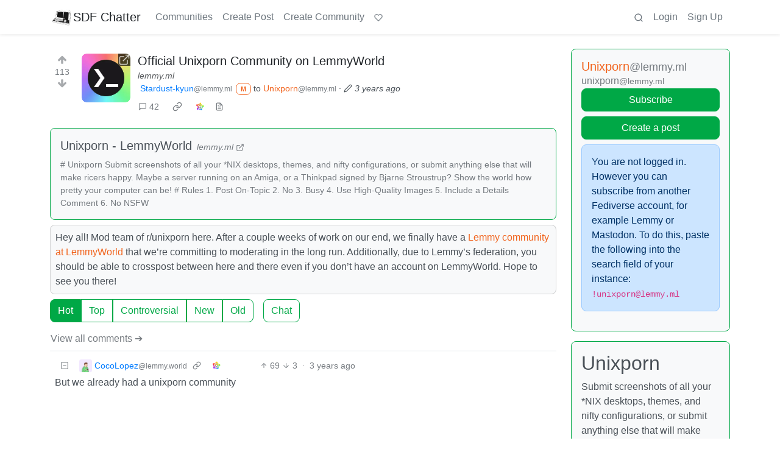

--- FILE ---
content_type: text/html; charset=utf-8
request_url: https://lemmy.sdf.org/comment/916759
body_size: 14568
content:

    <!DOCTYPE html>
    <html lang="en">
    <head>
    <script nonce="eebc361cbf0a79472dec359d684249f9">
    window.isoData = {"path":"\u002Fcomment\u002F916759","site_res":{"site_view":{"site":{"id":1,"name":"SDF Chatter","published":"2023-06-06T20:45:31.452816Z","updated":"2025-04-04T02:27:59.101746Z","icon":"https:\u002F\u002Flemmy.sdf.org\u002Fpictrs\u002Fimage\u002F28cea32f-f1f8-4225-97a4-58542dd4ffd5.png","banner":"https:\u002F\u002Flemmy.sdf.org\u002Fpictrs\u002Fimage\u002Fd8da609c-8179-4e74-ab1d-df221f636e5d.png","description":"A Lemmy instance hosted by the SDF.ORG","actor_id":"https:\u002F\u002Flemmy.sdf.org\u002F","last_refreshed_at":"2023-06-06T20:46:34.527050Z","inbox_url":"https:\u002F\u002Flemmy.sdf.org\u002Finbox","public_key":"-----BEGIN PUBLIC KEY-----\nMIIBIjANBgkqhkiG9w0BAQEFAAOCAQ8AMIIBCgKCAQEAt7WmDIPLA\u002FuhnyrACpPe\na6zqCeR5cqVOo9+xwj1ja2NtUsbPag9fYkYblNP+FEbx0nsna2L1bpDHdfb7Eqar\nJ9zwuO5V433Tugqb7EhyNDIjSJ7Ck9xG1KFeqRmb6h\u002F2x9LKxJkw+x+fktWXlzUB\nQYwzfZ2okjbHexc9BBCr6nmMSTuXcRzFWcyFK9AFLcQkkz7y1GheBXarAtID1kF1\nqXxDK7UcQUiLe6n2NzPfUMLuAWNHxkQ0JbckSsctmPH6OolFP2\u002F2WHKhkqDdd23G\nBMYTUjfg+HdNUly07bHcrFiFDMOMnEjJlp7vIbG5AUBI4YOe7QSTXHPIn224ntWx\nUQIDAQAB\n-----END PUBLIC KEY-----\n","instance_id":1},"local_site":{"id":1,"site_id":1,"site_setup":true,"enable_downvotes":true,"enable_nsfw":true,"community_creation_admin_only":false,"require_email_verification":false,"application_question":"Hello, welcome to friendly SDF's Lemmy instance.  Please tell us exactly what you expect by joining us.  Those with SDF.ORG email addresses will get priority validation.","private_instance":false,"default_theme":"browser","default_post_listing_type":"Local","hide_modlog_mod_names":true,"application_email_admins":true,"actor_name_max_length":30,"federation_enabled":true,"captcha_enabled":false,"captcha_difficulty":"medium","published":"2023-06-06T20:45:31.571926Z","updated":"2025-04-04T02:27:59.103964Z","registration_mode":"RequireApplication","reports_email_admins":true,"federation_signed_fetch":false,"default_post_listing_mode":"List","default_sort_type":"Active"},"local_site_rate_limit":{"local_site_id":1,"message":9999,"message_per_second":60,"post":9999,"post_per_second":600,"register":999,"register_per_second":3600,"image":9999,"image_per_second":3600,"comment":9999,"comment_per_second":600,"search":9999,"search_per_second":600,"published":"2023-06-06T20:45:31.577982Z","import_user_settings":1,"import_user_settings_per_second":86400},"counts":{"site_id":1,"users":5020,"posts":20691,"comments":186744,"communities":316,"users_active_day":111,"users_active_week":187,"users_active_month":263,"users_active_half_year":657}},"admins":[{"person":{"id":185,"name":"SDF","avatar":"https:\u002F\u002Flemmy.sdf.org\u002Fpictrs\u002Fimage\u002F91c14f2c-2752-46c6-8275-045a59887090.png","banned":false,"published":"2023-06-06T20:46:00.241058Z","actor_id":"https:\u002F\u002Flemmy.sdf.org\u002Fu\u002FSDF","local":true,"banner":"https:\u002F\u002Flemmy.sdf.org\u002Fpictrs\u002Fimage\u002F0e7180aa-c619-4307-9715-b76c945bd0f7.png","deleted":false,"bot_account":false,"instance_id":1},"counts":{"person_id":185,"post_count":24,"comment_count":48},"is_admin":true}],"version":"0.19.11","all_languages":[{"id":0,"code":"und","name":"Undetermined"},{"id":1,"code":"aa","name":"Afaraf"},{"id":2,"code":"ab","name":"аҧсуа бызшәа"},{"id":3,"code":"ae","name":"avesta"},{"id":4,"code":"af","name":"Afrikaans"},{"id":5,"code":"ak","name":"Akan"},{"id":6,"code":"am","name":"አማርኛ"},{"id":7,"code":"an","name":"aragonés"},{"id":8,"code":"ar","name":"اَلْعَرَبِيَّةُ"},{"id":9,"code":"as","name":"অসমীয়া"},{"id":10,"code":"av","name":"авар мацӀ"},{"id":11,"code":"ay","name":"aymar aru"},{"id":12,"code":"az","name":"azərbaycan dili"},{"id":13,"code":"ba","name":"башҡорт теле"},{"id":14,"code":"be","name":"беларуская мова"},{"id":15,"code":"bg","name":"български език"},{"id":16,"code":"bi","name":"Bislama"},{"id":17,"code":"bm","name":"bamanankan"},{"id":18,"code":"bn","name":"বাংলা"},{"id":19,"code":"bo","name":"བོད་ཡིག"},{"id":20,"code":"br","name":"brezhoneg"},{"id":21,"code":"bs","name":"bosanski jezik"},{"id":22,"code":"ca","name":"Català"},{"id":23,"code":"ce","name":"нохчийн мотт"},{"id":24,"code":"ch","name":"Chamoru"},{"id":25,"code":"co","name":"corsu"},{"id":26,"code":"cr","name":"ᓀᐦᐃᔭᐍᐏᐣ"},{"id":27,"code":"cs","name":"čeština"},{"id":28,"code":"cu","name":"ѩзыкъ словѣньскъ"},{"id":29,"code":"cv","name":"чӑваш чӗлхи"},{"id":30,"code":"cy","name":"Cymraeg"},{"id":31,"code":"da","name":"dansk"},{"id":32,"code":"de","name":"Deutsch"},{"id":33,"code":"dv","name":"ދިވެހި"},{"id":34,"code":"dz","name":"རྫོང་ཁ"},{"id":35,"code":"ee","name":"Eʋegbe"},{"id":36,"code":"el","name":"Ελληνικά"},{"id":37,"code":"en","name":"English"},{"id":38,"code":"eo","name":"Esperanto"},{"id":39,"code":"es","name":"Español"},{"id":40,"code":"et","name":"eesti"},{"id":41,"code":"eu","name":"euskara"},{"id":42,"code":"fa","name":"فارسی"},{"id":43,"code":"ff","name":"Fulfulde"},{"id":44,"code":"fi","name":"suomi"},{"id":45,"code":"fj","name":"vosa Vakaviti"},{"id":46,"code":"fo","name":"føroyskt"},{"id":47,"code":"fr","name":"Français"},{"id":48,"code":"fy","name":"Frysk"},{"id":49,"code":"ga","name":"Gaeilge"},{"id":50,"code":"gd","name":"Gàidhlig"},{"id":51,"code":"gl","name":"galego"},{"id":52,"code":"gn","name":"Avañe'ẽ"},{"id":53,"code":"gu","name":"ગુજરાતી"},{"id":54,"code":"gv","name":"Gaelg"},{"id":55,"code":"ha","name":"هَوُسَ"},{"id":56,"code":"he","name":"עברית"},{"id":57,"code":"hi","name":"हिन्दी"},{"id":58,"code":"ho","name":"Hiri Motu"},{"id":59,"code":"hr","name":"Hrvatski"},{"id":60,"code":"ht","name":"Kreyòl ayisyen"},{"id":61,"code":"hu","name":"magyar"},{"id":62,"code":"hy","name":"Հայերեն"},{"id":63,"code":"hz","name":"Otjiherero"},{"id":64,"code":"ia","name":"Interlingua"},{"id":65,"code":"id","name":"Bahasa Indonesia"},{"id":66,"code":"ie","name":"Interlingue"},{"id":67,"code":"ig","name":"Asụsụ Igbo"},{"id":68,"code":"ii","name":"ꆈꌠ꒿ Nuosuhxop"},{"id":69,"code":"ik","name":"Iñupiaq"},{"id":70,"code":"io","name":"Ido"},{"id":71,"code":"is","name":"Íslenska"},{"id":72,"code":"it","name":"Italiano"},{"id":73,"code":"iu","name":"ᐃᓄᒃᑎᑐᑦ"},{"id":74,"code":"ja","name":"日本語"},{"id":75,"code":"jv","name":"basa Jawa"},{"id":76,"code":"ka","name":"ქართული"},{"id":77,"code":"kg","name":"Kikongo"},{"id":78,"code":"ki","name":"Gĩkũyũ"},{"id":79,"code":"kj","name":"Kuanyama"},{"id":80,"code":"kk","name":"қазақ тілі"},{"id":81,"code":"kl","name":"kalaallisut"},{"id":82,"code":"km","name":"ខេមរភាសា"},{"id":83,"code":"kn","name":"ಕನ್ನಡ"},{"id":84,"code":"ko","name":"한국어"},{"id":85,"code":"kr","name":"Kanuri"},{"id":86,"code":"ks","name":"कश्मीरी"},{"id":87,"code":"ku","name":"Kurdî"},{"id":88,"code":"kv","name":"коми кыв"},{"id":89,"code":"kw","name":"Kernewek"},{"id":90,"code":"ky","name":"Кыргызча"},{"id":91,"code":"la","name":"latine"},{"id":92,"code":"lb","name":"Lëtzebuergesch"},{"id":93,"code":"lg","name":"Luganda"},{"id":94,"code":"li","name":"Limburgs"},{"id":95,"code":"ln","name":"Lingála"},{"id":96,"code":"lo","name":"ພາສາລາວ"},{"id":97,"code":"lt","name":"lietuvių kalba"},{"id":98,"code":"lu","name":"Kiluba"},{"id":99,"code":"lv","name":"latviešu valoda"},{"id":100,"code":"mg","name":"fiteny malagasy"},{"id":101,"code":"mh","name":"Kajin M̧ajeļ"},{"id":102,"code":"mi","name":"te reo Māori"},{"id":103,"code":"mk","name":"македонски јазик"},{"id":104,"code":"ml","name":"മലയാളം"},{"id":105,"code":"mn","name":"Монгол хэл"},{"id":106,"code":"mr","name":"मराठी"},{"id":107,"code":"ms","name":"Bahasa Melayu"},{"id":108,"code":"mt","name":"Malti"},{"id":109,"code":"my","name":"ဗမာစာ"},{"id":110,"code":"na","name":"Dorerin Naoero"},{"id":111,"code":"nb","name":"Norsk bokmål"},{"id":112,"code":"nd","name":"isiNdebele"},{"id":113,"code":"ne","name":"नेपाली"},{"id":114,"code":"ng","name":"Owambo"},{"id":115,"code":"nl","name":"Nederlands"},{"id":116,"code":"nn","name":"Norsk nynorsk"},{"id":117,"code":"no","name":"Norsk"},{"id":118,"code":"nr","name":"isiNdebele"},{"id":119,"code":"nv","name":"Diné bizaad"},{"id":120,"code":"ny","name":"chiCheŵa"},{"id":121,"code":"oc","name":"occitan"},{"id":122,"code":"oj","name":"ᐊᓂᔑᓈᐯᒧᐎᓐ"},{"id":123,"code":"om","name":"Afaan Oromoo"},{"id":124,"code":"or","name":"ଓଡ଼ିଆ"},{"id":125,"code":"os","name":"ирон æвзаг"},{"id":126,"code":"pa","name":"ਪੰਜਾਬੀ"},{"id":127,"code":"pi","name":"पाऴि"},{"id":128,"code":"pl","name":"Polski"},{"id":129,"code":"ps","name":"پښتو"},{"id":130,"code":"pt","name":"Português"},{"id":131,"code":"qu","name":"Runa Simi"},{"id":132,"code":"rm","name":"rumantsch grischun"},{"id":133,"code":"rn","name":"Ikirundi"},{"id":134,"code":"ro","name":"Română"},{"id":135,"code":"ru","name":"Русский"},{"id":136,"code":"rw","name":"Ikinyarwanda"},{"id":137,"code":"sa","name":"संस्कृतम्"},{"id":138,"code":"sc","name":"sardu"},{"id":139,"code":"sd","name":"सिन्धी"},{"id":140,"code":"se","name":"Davvisámegiella"},{"id":141,"code":"sg","name":"yângâ tî sängö"},{"id":142,"code":"si","name":"සිංහල"},{"id":143,"code":"sk","name":"slovenčina"},{"id":144,"code":"sl","name":"slovenščina"},{"id":145,"code":"sm","name":"gagana fa'a Samoa"},{"id":146,"code":"sn","name":"chiShona"},{"id":147,"code":"so","name":"Soomaaliga"},{"id":148,"code":"sq","name":"Shqip"},{"id":149,"code":"sr","name":"српски језик"},{"id":150,"code":"ss","name":"SiSwati"},{"id":151,"code":"st","name":"Sesotho"},{"id":152,"code":"su","name":"Basa Sunda"},{"id":153,"code":"sv","name":"Svenska"},{"id":154,"code":"sw","name":"Kiswahili"},{"id":155,"code":"ta","name":"தமிழ்"},{"id":156,"code":"te","name":"తెలుగు"},{"id":157,"code":"tg","name":"тоҷикӣ"},{"id":158,"code":"th","name":"ไทย"},{"id":159,"code":"ti","name":"ትግርኛ"},{"id":160,"code":"tk","name":"Türkmençe"},{"id":161,"code":"tl","name":"Wikang Tagalog"},{"id":162,"code":"tn","name":"Setswana"},{"id":163,"code":"to","name":"faka Tonga"},{"id":164,"code":"tr","name":"Türkçe"},{"id":165,"code":"ts","name":"Xitsonga"},{"id":166,"code":"tt","name":"татар теле"},{"id":167,"code":"tw","name":"Twi"},{"id":168,"code":"ty","name":"Reo Tahiti"},{"id":169,"code":"ug","name":"ئۇيغۇرچە‎"},{"id":170,"code":"uk","name":"Українська"},{"id":171,"code":"ur","name":"اردو"},{"id":172,"code":"uz","name":"Ўзбек"},{"id":173,"code":"ve","name":"Tshivenḓa"},{"id":174,"code":"vi","name":"Tiếng Việt"},{"id":175,"code":"vo","name":"Volapük"},{"id":176,"code":"wa","name":"walon"},{"id":177,"code":"wo","name":"Wollof"},{"id":178,"code":"xh","name":"isiXhosa"},{"id":179,"code":"yi","name":"ייִדיש"},{"id":180,"code":"yo","name":"Yorùbá"},{"id":181,"code":"za","name":"Saɯ cueŋƅ"},{"id":182,"code":"zh","name":"中文"},{"id":183,"code":"zu","name":"isiZulu"}],"discussion_languages":[0,1,2,3,4,5,6,7,8,9,10,11,12,13,14,15,16,17,18,19,20,21,22,23,24,25,26,27,28,29,30,31,32,33,34,35,36,37,38,39,40,41,42,43,44,45,46,47,48,49,50,51,52,53,54,55,56,57,58,59,60,61,62,63,64,65,66,67,68,69,70,71,72,73,74,75,76,77,78,79,80,81,82,83,84,85,86,87,88,89,90,91,92,93,94,95,96,97,98,99,100,101,102,103,104,105,106,107,108,109,110,111,112,113,114,115,116,117,118,119,120,121,122,123,124,125,126,127,128,129,130,131,132,133,134,135,136,137,138,139,140,141,142,143,144,145,146,147,148,149,150,151,152,153,154,155,156,157,158,159,160,161,162,163,164,165,166,167,168,169,170,171,172,173,174,175,176,177,178,179,180,181,182,183],"taglines":[{"id":12,"local_site_id":1,"content":"Support for this instance is greatly appreciated at https:\u002F\u002Fsdf.org\u002Fsupport ","published":"2023-07-30T00:25:31.683301Z"}],"custom_emojis":[],"blocked_urls":[]},"routeData":{"postRes":{"data":{"post_view":{"post":{"id":754789,"name":"Official Unixporn Community on LemmyWorld","url":"https:\u002F\u002Flemmy.ml\u002Fc\u002Funixporn@lemmy.world","body":"Hey all! Mod team of r\u002Funixporn here. After a couple weeks of work on our end, we finally have a [Lemmy community at LemmyWorld](https:\u002F\u002Flemmy.world\u002Fc\u002Funixporn) that we're committing to moderating in the long run. Additionally, due to Lemmy's federation, you should be able to crosspost between here and there even if you don't have an account on LemmyWorld. Hope to see you there!","creator_id":294167,"community_id":81,"removed":false,"locked":false,"published":"2023-07-11T22:07:20.529826Z","updated":"2023-07-11T22:08:51.902624Z","deleted":false,"nsfw":false,"embed_title":"Unixporn - LemmyWorld","embed_description":"# Unixporn Submit screenshots of all your *NIX desktops, themes, and nifty\nconfigurations, or submit anything else that will make ricers happy. Maybe a\nserver running on an Amiga, or a Thinkpad signed by Bjarne Stroustrup? Show the\nworld how pretty your computer can be! # Rules 1. Post On-Topic 2. No 3. Busy 4.\nUse High-Quality Images 5. Include a Details Comment 6. No NSFW","thumbnail_url":"https:\u002F\u002Flemmy.sdf.org\u002Fpictrs\u002Fimage\u002Fc34e518d-fb38-4fda-a5db-bfdf75fa4d56.png","ap_id":"https:\u002F\u002Flemmy.ml\u002Fpost\u002F1952461","local":false,"language_id":0,"featured_community":false,"featured_local":false},"creator":{"id":294167,"name":"StardustKyun","display_name":"Stardust-kyun","avatar":"https:\u002F\u002Flemmy.ml\u002Fpictrs\u002Fimage\u002F79790ca7-4256-4b39-ac53-545b52a981db.png","banned":false,"published":"2023-06-05T06:29:11.335143Z","actor_id":"https:\u002F\u002Flemmy.ml\u002Fu\u002FStardustKyun","local":false,"deleted":false,"bot_account":false,"instance_id":2},"community":{"id":81,"name":"unixporn","title":"Unixporn","description":"# Unixporn\nSubmit screenshots of all your *NIX desktops, themes, and nifty configurations, or submit anything else that will make themers happy. Maybe a server running on an Amiga, or a Thinkpad signed by Bjarne Stroustrup? Show the world how pretty your computer can be!\n\n# Rules\n1. Post On-Topic\n2. No Defaults\n3. Busy Screenshots\n4. Use High-Quality Images\n5. Include a Details Comment\n6. No NSFW\n7. No Racism or use of racist terms","removed":false,"published":"2019-05-03T17:46:46.755632Z","updated":"2023-12-03T22:01:16.328984Z","deleted":false,"nsfw":false,"actor_id":"https:\u002F\u002Flemmy.ml\u002Fc\u002Funixporn","local":false,"hidden":false,"posting_restricted_to_mods":false,"instance_id":2,"visibility":"Public"},"creator_banned_from_community":false,"banned_from_community":false,"creator_is_moderator":true,"creator_is_admin":false,"counts":{"post_id":754789,"comments":42,"score":113,"upvotes":174,"downvotes":61,"published":"2023-07-11T22:07:20.529826Z","newest_comment_time":"2023-08-15T20:48:22.309963Z"},"subscribed":"NotSubscribed","saved":false,"read":false,"hidden":false,"creator_blocked":false,"unread_comments":42},"community_view":{"community":{"id":81,"name":"unixporn","title":"Unixporn","description":"# Unixporn\nSubmit screenshots of all your *NIX desktops, themes, and nifty configurations, or submit anything else that will make themers happy. Maybe a server running on an Amiga, or a Thinkpad signed by Bjarne Stroustrup? Show the world how pretty your computer can be!\n\n# Rules\n1. Post On-Topic\n2. No Defaults\n3. Busy Screenshots\n4. Use High-Quality Images\n5. Include a Details Comment\n6. No NSFW\n7. No Racism or use of racist terms","removed":false,"published":"2019-05-03T17:46:46.755632Z","updated":"2023-12-03T22:01:16.328984Z","deleted":false,"nsfw":false,"actor_id":"https:\u002F\u002Flemmy.ml\u002Fc\u002Funixporn","local":false,"hidden":false,"posting_restricted_to_mods":false,"instance_id":2,"visibility":"Public"},"subscribed":"NotSubscribed","blocked":false,"counts":{"community_id":81,"subscribers":18569,"posts":800,"comments":6385,"published":"2019-05-03T17:46:46.755632Z","users_active_day":10,"users_active_week":71,"users_active_month":282,"users_active_half_year":1025,"subscribers_local":254},"banned_from_community":false},"moderators":[{"community":{"id":81,"name":"unixporn","title":"Unixporn","description":"# Unixporn\nSubmit screenshots of all your *NIX desktops, themes, and nifty configurations, or submit anything else that will make themers happy. Maybe a server running on an Amiga, or a Thinkpad signed by Bjarne Stroustrup? Show the world how pretty your computer can be!\n\n# Rules\n1. Post On-Topic\n2. No Defaults\n3. Busy Screenshots\n4. Use High-Quality Images\n5. Include a Details Comment\n6. No NSFW\n7. No Racism or use of racist terms","removed":false,"published":"2019-05-03T17:46:46.755632Z","updated":"2023-12-03T22:01:16.328984Z","deleted":false,"nsfw":false,"actor_id":"https:\u002F\u002Flemmy.ml\u002Fc\u002Funixporn","local":false,"hidden":false,"posting_restricted_to_mods":false,"instance_id":2,"visibility":"Public"},"moderator":{"id":208,"name":"dessalines","display_name":"Dessalines","avatar":"https:\u002F\u002Flemmy.ml\u002Fpictrs\u002Fimage\u002Ffac94410-decc-4d55-be6d-648a3bd67aa9.webp","banned":false,"published":"2019-04-17T23:34:40.912940Z","updated":"2022-09-15T13:41:47.087316Z","actor_id":"https:\u002F\u002Flemmy.ml\u002Fu\u002Fdessalines","local":false,"banner":"https:\u002F\u002Flemmy.ml\u002Fpictrs\u002Fimage\u002Fd69b9c2a-c1db-4483-ba34-349561a290b5.jpeg","deleted":false,"matrix_user_id":"@happydooby:matrix.org","bot_account":false,"instance_id":2}},{"community":{"id":81,"name":"unixporn","title":"Unixporn","description":"# Unixporn\nSubmit screenshots of all your *NIX desktops, themes, and nifty configurations, or submit anything else that will make themers happy. Maybe a server running on an Amiga, or a Thinkpad signed by Bjarne Stroustrup? Show the world how pretty your computer can be!\n\n# Rules\n1. Post On-Topic\n2. No Defaults\n3. Busy Screenshots\n4. Use High-Quality Images\n5. Include a Details Comment\n6. No NSFW\n7. No Racism or use of racist terms","removed":false,"published":"2019-05-03T17:46:46.755632Z","updated":"2023-12-03T22:01:16.328984Z","deleted":false,"nsfw":false,"actor_id":"https:\u002F\u002Flemmy.ml\u002Fc\u002Funixporn","local":false,"hidden":false,"posting_restricted_to_mods":false,"instance_id":2,"visibility":"Public"},"moderator":{"id":294167,"name":"StardustKyun","display_name":"Stardust-kyun","avatar":"https:\u002F\u002Flemmy.ml\u002Fpictrs\u002Fimage\u002F79790ca7-4256-4b39-ac53-545b52a981db.png","banned":false,"published":"2023-06-05T06:29:11.335143Z","actor_id":"https:\u002F\u002Flemmy.ml\u002Fu\u002FStardustKyun","local":false,"deleted":false,"bot_account":false,"instance_id":2}},{"community":{"id":81,"name":"unixporn","title":"Unixporn","description":"# Unixporn\nSubmit screenshots of all your *NIX desktops, themes, and nifty configurations, or submit anything else that will make themers happy. Maybe a server running on an Amiga, or a Thinkpad signed by Bjarne Stroustrup? Show the world how pretty your computer can be!\n\n# Rules\n1. Post On-Topic\n2. No Defaults\n3. Busy Screenshots\n4. Use High-Quality Images\n5. Include a Details Comment\n6. No NSFW\n7. No Racism or use of racist terms","removed":false,"published":"2019-05-03T17:46:46.755632Z","updated":"2023-12-03T22:01:16.328984Z","deleted":false,"nsfw":false,"actor_id":"https:\u002F\u002Flemmy.ml\u002Fc\u002Funixporn","local":false,"hidden":false,"posting_restricted_to_mods":false,"instance_id":2,"visibility":"Public"},"moderator":{"id":1931083,"name":"jackmarxist","display_name":"jackmarxist [any]","avatar":"https:\u002F\u002Fhexbear.net\u002Fpictrs\u002Fimage\u002F74ce468a-1c23-4b11-8eb3-df6f37cb3ada.jpeg","banned":false,"published":"2022-01-27T19:14:09.978942Z","updated":"2023-06-08T14:51:47.099243Z","actor_id":"https:\u002F\u002Fhexbear.net\u002Fu\u002Fjackmarxist","bio":"Maybe I am a Tankie, but that's what makes me Free","local":false,"banner":"https:\u002F\u002Fhexbear.net\u002Fpictrs\u002Fimage\u002Fbfcdf4f1-d1ee-4bc4-872f-ce5adc668eb6.png","deleted":true,"matrix_user_id":"@jackbruhhh:matrix.org","bot_account":false,"instance_id":3339}}],"cross_posts":[]},"state":"success"},"commentsRes":{"data":{"comments":[{"comment":{"id":916759,"creator_id":1606,"post_id":754789,"content":"But we already had a unixporn community ","removed":false,"published":"2023-07-11T22:25:07.951459Z","deleted":false,"ap_id":"https:\u002F\u002Flemmy.world\u002Fcomment\u002F1143515","local":false,"path":"0.916759","distinguished":false,"language_id":0},"creator":{"id":1606,"name":"cocolopez","display_name":"CocoLopez","avatar":"https:\u002F\u002Flemmy.world\u002Fpictrs\u002Fimage\u002F2df6d7e1-88b2-4123-99bf-405c61306912.png","banned":false,"published":"2023-06-05T18:33:36.185027Z","actor_id":"https:\u002F\u002Flemmy.world\u002Fu\u002Fcocolopez","local":false,"deleted":false,"bot_account":false,"instance_id":18},"post":{"id":754789,"name":"Official Unixporn Community on LemmyWorld","url":"https:\u002F\u002Flemmy.ml\u002Fc\u002Funixporn@lemmy.world","body":"Hey all! Mod team of r\u002Funixporn here. After a couple weeks of work on our end, we finally have a [Lemmy community at LemmyWorld](https:\u002F\u002Flemmy.world\u002Fc\u002Funixporn) that we're committing to moderating in the long run. Additionally, due to Lemmy's federation, you should be able to crosspost between here and there even if you don't have an account on LemmyWorld. Hope to see you there!","creator_id":294167,"community_id":81,"removed":false,"locked":false,"published":"2023-07-11T22:07:20.529826Z","updated":"2023-07-11T22:08:51.902624Z","deleted":false,"nsfw":false,"embed_title":"Unixporn - LemmyWorld","embed_description":"# Unixporn Submit screenshots of all your *NIX desktops, themes, and nifty\nconfigurations, or submit anything else that will make ricers happy. Maybe a\nserver running on an Amiga, or a Thinkpad signed by Bjarne Stroustrup? Show the\nworld how pretty your computer can be! # Rules 1. Post On-Topic 2. No 3. Busy 4.\nUse High-Quality Images 5. Include a Details Comment 6. No NSFW","thumbnail_url":"https:\u002F\u002Flemmy.sdf.org\u002Fpictrs\u002Fimage\u002Fc34e518d-fb38-4fda-a5db-bfdf75fa4d56.png","ap_id":"https:\u002F\u002Flemmy.ml\u002Fpost\u002F1952461","local":false,"language_id":0,"featured_community":false,"featured_local":false},"community":{"id":81,"name":"unixporn","title":"Unixporn","description":"# Unixporn\nSubmit screenshots of all your *NIX desktops, themes, and nifty configurations, or submit anything else that will make themers happy. Maybe a server running on an Amiga, or a Thinkpad signed by Bjarne Stroustrup? Show the world how pretty your computer can be!\n\n# Rules\n1. Post On-Topic\n2. No Defaults\n3. Busy Screenshots\n4. Use High-Quality Images\n5. Include a Details Comment\n6. No NSFW\n7. No Racism or use of racist terms","removed":false,"published":"2019-05-03T17:46:46.755632Z","updated":"2023-12-03T22:01:16.328984Z","deleted":false,"nsfw":false,"actor_id":"https:\u002F\u002Flemmy.ml\u002Fc\u002Funixporn","local":false,"hidden":false,"posting_restricted_to_mods":false,"instance_id":2,"visibility":"Public"},"counts":{"comment_id":916759,"score":66,"upvotes":69,"downvotes":3,"published":"2023-07-11T22:25:07.951459Z","child_count":0},"creator_banned_from_community":false,"banned_from_community":false,"creator_is_moderator":false,"creator_is_admin":false,"subscribed":"NotSubscribed","saved":false,"creator_blocked":false}]},"state":"success"}},"errorPageData":undefined,"showAdultConsentModal":false};

    if (!document.documentElement.hasAttribute("data-bs-theme")) {
      const light = window.matchMedia("(prefers-color-scheme: light)").matches;
      document.documentElement.setAttribute("data-bs-theme", light ? "light" : "dark");
    }
    </script>
    
  
    <!-- A remote debugging utility for mobile -->
    
  
    <!-- Custom injected script -->
    
  
    <title data-inferno-helmet="true">Official Unixporn Community on LemmyWorld - SDF Chatter</title>
    <meta data-inferno-helmet="true" property="title" content="Official Unixporn Community on LemmyWorld - SDF Chatter"><meta data-inferno-helmet="true" property="og:title" content="Official Unixporn Community on LemmyWorld - SDF Chatter"><meta data-inferno-helmet="true" property="twitter:title" content="Official Unixporn Community on LemmyWorld - SDF Chatter"><meta data-inferno-helmet="true" property="og:url" content="http://10.1.1.7/comment/916759"><meta data-inferno-helmet="true" property="twitter:url" content="http://10.1.1.7/comment/916759"><meta data-inferno-helmet="true" property="og:type" content="website"><meta data-inferno-helmet="true" property="twitter:card" content="summary_large_image"><meta data-inferno-helmet="true" name="description" content="Hey all! Mod team of r/unixporn here. After a couple weeks of work on our end,
we finally have a Lemmy community at LemmyWorld [https://lemmy.world/c/unixporn]
that we’re committing to moderating in the long run. Additionally, due to
Lemmy’s federation, you should be able to crosspost between here and there even
if you don’t have an account on LemmyWorld. Hope to see you there!"><meta data-inferno-helmet="true" name="og:description" content="Hey all! Mod team of r/unixporn here. After a couple weeks of work on our end,
we finally have a Lemmy community at LemmyWorld [https://lemmy.world/c/unixporn]
that we’re committing to moderating in the long run. Additionally, due to
Lemmy’s federation, you should be able to crosspost between here and there even
if you don’t have an account on LemmyWorld. Hope to see you there!"><meta data-inferno-helmet="true" name="twitter:description" content="Hey all! Mod team of r/unixporn here. After a couple weeks of work on our end,
we finally have a Lemmy community at LemmyWorld [https://lemmy.world/c/unixporn]
that we’re committing to moderating in the long run. Additionally, due to
Lemmy’s federation, you should be able to crosspost between here and there even
if you don’t have an account on LemmyWorld. Hope to see you there!"><meta data-inferno-helmet="true" property="og:image" content="https://lemmy.sdf.org/pictrs/image/c34e518d-fb38-4fda-a5db-bfdf75fa4d56.png"><meta data-inferno-helmet="true" property="twitter:image" content="https://lemmy.sdf.org/pictrs/image/c34e518d-fb38-4fda-a5db-bfdf75fa4d56.png">
  
    <style>
    #app[data-adult-consent] {
      filter: blur(10px);
      -webkit-filter: blur(10px);
      -moz-filter: blur(10px);
      -o-filter: blur(10px);
      -ms-filter: blur(10px);
      pointer-events: none;
    }
    </style>

    <!-- Required meta tags -->
    <meta name="Description" content="Lemmy">
    <meta charset="utf-8">
    <meta name="viewport" content="width=device-width, initial-scale=1, shrink-to-fit=no">
    <link
       id="favicon"
       rel="shortcut icon"
       type="image/x-icon"
       href=https://lemmy.sdf.org/pictrs/image/28cea32f-f1f8-4225-97a4-58542dd4ffd5.png
     />
  
    <!-- Web app manifest -->
    <link rel="manifest" href="/manifest.webmanifest" />
    <link rel="apple-touch-icon" href=/static/c402d2fe/assets/icons/apple-touch-icon.png />
    <link rel="apple-touch-startup-image" href=/static/c402d2fe/assets/icons/apple-touch-icon.png />
  
    <!-- Styles -->
    <link rel="stylesheet" type="text/css" href="/static/c402d2fe/styles/styles.css" />
  
    <!-- Current theme and more -->
    <link data-inferno-helmet="true" rel="stylesheet" type="text/css" href="/css/themes/litely.css" id="default-light" media="(prefers-color-scheme: light)"><link data-inferno-helmet="true" rel="stylesheet" type="text/css" href="/css/themes/darkly.css" id="default-dark" media="(prefers-color-scheme: no-preference), (prefers-color-scheme: dark)"><link data-inferno-helmet="true" rel="stylesheet" type="text/css" href="/css/code-themes/atom-one-light.css" media="(prefers-color-scheme: light)"><link data-inferno-helmet="true" rel="stylesheet" type="text/css" href="/css/code-themes/atom-one-dark.css" media="(prefers-color-scheme: no-preference), (prefers-color-scheme: dark)"><link data-inferno-helmet="true" rel="canonical" href="https://lemmy.ml/post/1952461">
    
    </head>
  
    <body >
      <noscript>
        <div class="alert alert-danger rounded-0" role="alert">
          <b>Javascript is disabled. Actions will not work.</b>
        </div>
      </noscript>
  
      <div id='root'><div class="lemmy-site" id="app"><button class="btn skip-link bg-light position-absolute start-0 z-3" type="button">Jump to content</button><!--!--><!--!--><div class="shadow-sm"><nav class="navbar navbar-expand-md navbar-light p-0 px-3 container-lg" id="navbar"><a class="d-flex align-items-center navbar-brand me-md-3 active" aria-current="true" style="" id="navTitle" title="A Lemmy instance hosted by the SDF.ORG" href="/"><picture><source srcSet="https://lemmy.sdf.org/pictrs/image/28cea32f-f1f8-4225-97a4-58542dd4ffd5.png?format=webp&amp;thumbnail=96" type="image/webp"><source srcSet="https://lemmy.sdf.org/pictrs/image/28cea32f-f1f8-4225-97a4-58542dd4ffd5.png"><source srcSet="https://lemmy.sdf.org/pictrs/image/28cea32f-f1f8-4225-97a4-58542dd4ffd5.png?format=jpg&amp;thumbnail=96" type="image/jpeg"><img class="overflow-hidden pictrs-image object-fit-cover img-icon me-1" src="https://lemmy.sdf.org/pictrs/image/28cea32f-f1f8-4225-97a4-58542dd4ffd5.png" alt="" title="" loading="lazy"></picture>SDF Chatter</a><button class="navbar-toggler border-0 p-1" type="button" aria-label="menu" data-tippy-content="Expand here" data-bs-toggle="collapse" data-bs-target="#navbarDropdown" aria-controls="navbarDropdown" aria-expanded="false"><svg class="icon"><use xlink:href="/static/c402d2fe/assets/symbols.svg#icon-menu"></use><div class="visually-hidden"><title>menu</title></div></svg></button><div class="collapse navbar-collapse my-2" id="navbarDropdown"><ul class="me-auto navbar-nav" id="navbarLinks"><li class="nav-item"><a class="nav-link" title="Communities" href="/communities">Communities</a></li><li class="nav-item"><a class="nav-link" title="Create Post" href="/create_post">Create Post</a></li><li class="nav-item"><a class="nav-link" title="Create Community" href="/create_community">Create Community</a></li><li class="nav-item"><a class="nav-link d-inline-flex align-items-center d-md-inline-block" title="Support Lemmy" href="https://join-lemmy.org/donate"><svg class="icon small"><use xlink:href="/static/c402d2fe/assets/symbols.svg#icon-heart"></use><div class="visually-hidden"><title>heart</title></div></svg><span class="d-inline ms-1 d-md-none ms-md-0">Support Lemmy</span></a></li></ul><ul class="navbar-nav" id="navbarIcons"><li class="nav-item" id="navSearch"><a class="nav-link d-inline-flex align-items-center d-md-inline-block" title="Search" href="/search"><svg class="icon"><use xlink:href="/static/c402d2fe/assets/symbols.svg#icon-search"></use><div class="visually-hidden"><title>search</title></div></svg><span class="d-inline ms-1 d-md-none ms-md-0">Search</span></a></li><li class="nav-item"><a class="nav-link" title="Login" href="/login">Login</a></li><li class="nav-item"><a class="nav-link" title="Sign Up" href="/signup">Sign Up</a></li></ul></div></nav></div><main class="mt-4 p-0 fl-1"><div tabIndex="-1"><div class="post container-lg"><div class="row"><div class="col-12 col-md-8 col-lg-9 mb-3"><!--!--><div class="post-listing mt-2"><div class="d-block d-sm-none"><article class="row post-container"><div class="col-12"><div class="small mb-1 mb-md-0"><a class="person-listing d-inline-flex align-items-baseline text-info" title="Stardust-kyun" href="/u/StardustKyun@lemmy.ml"><picture><source srcSet="https://lemmy.ml/pictrs/image/79790ca7-4256-4b39-ac53-545b52a981db.png?format=webp&amp;thumbnail=96" type="image/webp"><source srcSet="https://lemmy.ml/pictrs/image/79790ca7-4256-4b39-ac53-545b52a981db.png"><source srcSet="https://lemmy.ml/pictrs/image/79790ca7-4256-4b39-ac53-545b52a981db.png?format=jpg&amp;thumbnail=96" type="image/jpeg"><img class="overflow-hidden pictrs-image object-fit-cover img-icon me-1" src="https://lemmy.ml/pictrs/image/79790ca7-4256-4b39-ac53-545b52a981db.png" alt="" title="" loading="lazy"></picture><span>Stardust-kyun</span><small class="text-muted">@lemmy.ml</small></a><span class="row d-inline-flex gx-1 ms-1"><span class="col"><span class="badge text-primary border border-primary" aria-label="mod" data-tippy-content="mod">M</span></span></span> to <a class="community-link " title="Unixporn" href="/c/unixporn@lemmy.ml"><span class="overflow-wrap-anywhere">Unixporn<small class="text-muted">@lemmy.ml</small></span></a> · <span class="moment-time fst-italic pointer unselectable" data-tippy-content="Created: Tuesday, July 11th, 2023 at 6:07:20 PM GMT-04:00


Modified Tuesday, July 11th, 2023 at 6:08:51 PM GMT-04:00"><svg class="icon icon-inline me-1"><use xlink:href="/static/c402d2fe/assets/symbols.svg#icon-edit-2"></use><div class="visually-hidden"><title>edit-2</title></div></svg>3 years ago</span></div><div class="row"><div class="col-9"><div class="post-title"><h1 class="h5 d-inline text-break"><a class="link-dark" href="https://lemmy.ml/c/unixporn@lemmy.world" title="https://lemmy.ml/c/unixporn@lemmy.world" rel="noopener nofollow">Official Unixporn Community on LemmyWorld</a></h1></div><p class="small m-0"><a class="fst-italic link-dark link-opacity-75 link-opacity-100-hover" href="https://lemmy.ml/c/unixporn@lemmy.world" title="https://lemmy.ml/c/unixporn@lemmy.world" rel="noopener nofollow">lemmy.ml</a></p></div><div class="col-3 mobile-thumbnail-container"><a class="thumbnail rounded overflow-hidden d-inline-block position-relative p-0 border-0" href="https://lemmy.ml/c/unixporn@lemmy.world" rel="noopener nofollow" title="https://lemmy.ml/c/unixporn@lemmy.world" target="_self"><picture><source srcSet="https://lemmy.sdf.org/pictrs/image/c34e518d-fb38-4fda-a5db-bfdf75fa4d56.png?format=webp&amp;thumbnail=256" type="image/webp"><source srcSet="https://lemmy.sdf.org/pictrs/image/c34e518d-fb38-4fda-a5db-bfdf75fa4d56.png"><source srcSet="https://lemmy.sdf.org/pictrs/image/c34e518d-fb38-4fda-a5db-bfdf75fa4d56.png?format=jpg&amp;thumbnail=256" type="image/jpeg"><img class="overflow-hidden pictrs-image img-fluid thumbnail rounded object-fit-cover" src="https://lemmy.sdf.org/pictrs/image/c34e518d-fb38-4fda-a5db-bfdf75fa4d56.png" alt="" title="" loading="lazy"></picture><svg class="icon d-block text-white position-absolute end-0 top-0 mini-overlay text-opacity-75 text-opacity-100-hover"><use xlink:href="/static/c402d2fe/assets/symbols.svg#icon-external-link"></use><div class="visually-hidden"><title>external-link</title></div></svg></a></div></div><div class="d-flex align-items-center justify-content-start flex-wrap text-muted"><a class="btn btn-link btn-sm text-muted ps-0" title="42 Comments" data-tippy-content="42 Comments" href="/post/754789?scrollToComments=true"><svg class="icon me-1 icon-inline"><use xlink:href="/static/c402d2fe/assets/symbols.svg#icon-message-square"></use><div class="visually-hidden"><title>message-square</title></div></svg>42</a><a class="btn btn-link btn-animate text-muted" title="link" href="/post/754789"><svg class="icon icon-inline"><use xlink:href="/static/c402d2fe/assets/symbols.svg#icon-link"></use><div class="visually-hidden"><title>link</title></div></svg></a><a class="btn btn-sm btn-link btn-animate text-muted py-0" title="link" href="https://lemmy.ml/post/1952461"><svg class="icon icon-inline"><use xlink:href="/static/c402d2fe/assets/symbols.svg#icon-fedilink"></use><div class="visually-hidden"><title>fedilink</title></div></svg></a><button class="btn btn-animate btn-sm btn-link py-0 px-1 text-muted" type="button" data-tippy-content="174 Upvotes · 61 Downvotes" disabled aria-label="Upvote"><svg class="icon icon-inline small"><use xlink:href="/static/c402d2fe/assets/symbols.svg#icon-arrow-up1"></use><div class="visually-hidden"><title>arrow-up1</title></div></svg><span class="ms-2">174</span></button><button class="ms-2 btn btn-sm btn-link btn-animate btn py-0 px-1 text-muted" type="button" disabled data-tippy-content="174 Upvotes · 61 Downvotes" aria-label="Downvote"><svg class="icon icon-inline small"><use xlink:href="/static/c402d2fe/assets/symbols.svg#icon-arrow-down1"></use><div class="visually-hidden"><title>arrow-down1</title></div></svg><span class="ms-2">61</span></button><button class="btn btn-sm btn-link btn-animate text-muted py-0" data-tippy-content="view source" aria-label="view source"><svg class="icon icon-inline"><use xlink:href="/static/c402d2fe/assets/symbols.svg#icon-file-text"></use><div class="visually-hidden"><title>file-text</title></div></svg></button></div><!--!--></div></article></div><div class="d-none d-sm-block"><article class="row post-container"><div class="col flex-grow-0"><div class="vote-bar small text-center"><button class="btn-animate btn btn-link p-0 text-muted" type="button" disabled data-tippy-content="174 Upvotes · 61 Downvotes" aria-label="Upvote"><svg class="icon upvote"><use xlink:href="/static/c402d2fe/assets/symbols.svg#icon-arrow-up1"></use><div class="visually-hidden"><title>arrow-up1</title></div></svg></button><div class="unselectable pointer text-muted post-score" data-tippy-content="174 Upvotes · 61 Downvotes">113</div><button class="btn-animate btn btn-link p-0 text-muted" type="button" disabled data-tippy-content="174 Upvotes · 61 Downvotes" aria-label="Downvote"><svg class="icon downvote"><use xlink:href="/static/c402d2fe/assets/symbols.svg#icon-arrow-down1"></use><div class="visually-hidden"><title>arrow-down1</title></div></svg></button></div></div><div class="col flex-grow-1"><div class="row"><div class="col flex-grow-0 px-0"><div class=""><a class="thumbnail rounded overflow-hidden d-inline-block position-relative p-0 border-0" href="https://lemmy.ml/c/unixporn@lemmy.world" rel="noopener nofollow" title="https://lemmy.ml/c/unixporn@lemmy.world" target="_self"><picture><source srcSet="https://lemmy.sdf.org/pictrs/image/c34e518d-fb38-4fda-a5db-bfdf75fa4d56.png?format=webp&amp;thumbnail=256" type="image/webp"><source srcSet="https://lemmy.sdf.org/pictrs/image/c34e518d-fb38-4fda-a5db-bfdf75fa4d56.png"><source srcSet="https://lemmy.sdf.org/pictrs/image/c34e518d-fb38-4fda-a5db-bfdf75fa4d56.png?format=jpg&amp;thumbnail=256" type="image/jpeg"><img class="overflow-hidden pictrs-image img-fluid thumbnail rounded object-fit-cover" src="https://lemmy.sdf.org/pictrs/image/c34e518d-fb38-4fda-a5db-bfdf75fa4d56.png" alt="" title="" loading="lazy"></picture><svg class="icon d-block text-white position-absolute end-0 top-0 mini-overlay text-opacity-75 text-opacity-100-hover"><use xlink:href="/static/c402d2fe/assets/symbols.svg#icon-external-link"></use><div class="visually-hidden"><title>external-link</title></div></svg></a></div></div><div class="col flex-grow-1"><div class="post-title"><h1 class="h5 d-inline text-break"><a class="link-dark" href="https://lemmy.ml/c/unixporn@lemmy.world" title="https://lemmy.ml/c/unixporn@lemmy.world" rel="noopener nofollow">Official Unixporn Community on LemmyWorld</a></h1></div><p class="small m-0"><a class="fst-italic link-dark link-opacity-75 link-opacity-100-hover" href="https://lemmy.ml/c/unixporn@lemmy.world" title="https://lemmy.ml/c/unixporn@lemmy.world" rel="noopener nofollow">lemmy.ml</a></p><div class="small mb-1 mb-md-0"><a class="person-listing d-inline-flex align-items-baseline text-info" title="Stardust-kyun" href="/u/StardustKyun@lemmy.ml"><picture><source srcSet="https://lemmy.ml/pictrs/image/79790ca7-4256-4b39-ac53-545b52a981db.png?format=webp&amp;thumbnail=96" type="image/webp"><source srcSet="https://lemmy.ml/pictrs/image/79790ca7-4256-4b39-ac53-545b52a981db.png"><source srcSet="https://lemmy.ml/pictrs/image/79790ca7-4256-4b39-ac53-545b52a981db.png?format=jpg&amp;thumbnail=96" type="image/jpeg"><img class="overflow-hidden pictrs-image object-fit-cover img-icon me-1" src="https://lemmy.ml/pictrs/image/79790ca7-4256-4b39-ac53-545b52a981db.png" alt="" title="" loading="lazy"></picture><span>Stardust-kyun</span><small class="text-muted">@lemmy.ml</small></a><span class="row d-inline-flex gx-1 ms-1"><span class="col"><span class="badge text-primary border border-primary" aria-label="mod" data-tippy-content="mod">M</span></span></span> to <a class="community-link " title="Unixporn" href="/c/unixporn@lemmy.ml"><span class="overflow-wrap-anywhere">Unixporn<small class="text-muted">@lemmy.ml</small></span></a> · <span class="moment-time fst-italic pointer unselectable" data-tippy-content="Created: Tuesday, July 11th, 2023 at 6:07:20 PM GMT-04:00


Modified Tuesday, July 11th, 2023 at 6:08:51 PM GMT-04:00"><svg class="icon icon-inline me-1"><use xlink:href="/static/c402d2fe/assets/symbols.svg#icon-edit-2"></use><div class="visually-hidden"><title>edit-2</title></div></svg>3 years ago</span></div><div class="d-flex align-items-center justify-content-start flex-wrap text-muted"><a class="btn btn-link btn-sm text-muted ps-0" title="42 Comments" data-tippy-content="42 Comments" href="/post/754789?scrollToComments=true"><svg class="icon me-1 icon-inline"><use xlink:href="/static/c402d2fe/assets/symbols.svg#icon-message-square"></use><div class="visually-hidden"><title>message-square</title></div></svg>42</a><a class="btn btn-link btn-animate text-muted" title="link" href="/post/754789"><svg class="icon icon-inline"><use xlink:href="/static/c402d2fe/assets/symbols.svg#icon-link"></use><div class="visually-hidden"><title>link</title></div></svg></a><a class="btn btn-sm btn-link btn-animate text-muted py-0" title="link" href="https://lemmy.ml/post/1952461"><svg class="icon icon-inline"><use xlink:href="/static/c402d2fe/assets/symbols.svg#icon-fedilink"></use><div class="visually-hidden"><title>fedilink</title></div></svg></a><button class="btn btn-sm btn-link btn-animate text-muted py-0" data-tippy-content="view source" aria-label="view source"><svg class="icon icon-inline"><use xlink:href="/static/c402d2fe/assets/symbols.svg#icon-file-text"></use><div class="visually-hidden"><title>file-text</title></div></svg></button></div><!--!--></div></div></div></article></div><div class="post-metadata-card card border-secondary mt-3 mb-2"><div class="row"><div class="col-12"><div class="card-body"><h5 class="card-title d-inline"><a class="text-body" href="https://lemmy.ml/c/unixporn@lemmy.world" rel="noopener nofollow">Unixporn - LemmyWorld</a></h5><span class="d-inline-block ms-2 mb-2 small text-muted"><a class="text-muted fst-italic" href="https://lemmy.ml/c/unixporn@lemmy.world" rel="noopener nofollow">lemmy.ml<svg class="icon ms-1"><use xlink:href="/static/c402d2fe/assets/symbols.svg#icon-external-link"></use><div class="visually-hidden"><title>external-link</title></div></svg></a></span><div class="card-text small text-muted md-div"># Unixporn Submit screenshots of all your *NIX desktops, themes, and nifty
configurations, or submit anything else that will make ricers happy. Maybe a
server running on an Amiga, or a Thinkpad signed by Bjarne Stroustrup? Show the
world how pretty your computer can be! # Rules 1. Post On-Topic 2. No 3. Busy 4.
Use High-Quality Images 5. Include a Details Comment 6. No NSFW</div></div></div></div></div><article class="col-12 card my-2 p-2" id="postContent"><div class="md-div"><p dir="auto">Hey all! Mod team of r/unixporn here. After a couple weeks of work on our end, we finally have a <a href="https://lemmy.world/c/unixporn" rel="noopener nofollow">Lemmy community at LemmyWorld</a> that we’re committing to moderating in the long run. Additionally, due to Lemmy’s federation, you should be able to crosspost between here and there even if you don’t have an account on LemmyWorld. Hope to see you there!</p>
</div></article></div><div class="mb-2"></div><div class="d-block d-md-none"><button class="btn btn-secondary d-inline-block mb-2 me-3">Sidebar <svg class="icon icon-inline"><use xlink:href="/static/c402d2fe/assets/symbols.svg#icon-plus-square"></use><div class="visually-hidden"><title>plus-square</title></div></svg></button></div><div class="btn-group btn-group-toggle flex-wrap me-3 mb-2" role="group"><input class="btn-check" id="754789-hot" type="radio" value="Hot" checked><label class="btn btn-outline-secondary pointer active" for="754789-hot">Hot</label><input class="btn-check" id="754789-top" type="radio" value="Top"><label class="btn btn-outline-secondary pointer" for="754789-top">Top</label><input class="btn-check" id="754789-controversial" type="radio" value="Controversial"><label class="btn btn-outline-secondary pointer" for="754789-controversial">Controversial</label><input class="btn-check" id="754789-new" type="radio" value="New"><label class="btn btn-outline-secondary pointer" for="754789-new">New</label><input class="btn-check" id="754789-old" type="radio" value="Old"><label class="btn btn-outline-secondary pointer" for="754789-old">Old</label></div><div class="btn-group btn-group-toggle flex-wrap mb-2" role="group"><input class="btn-check" id="754789-chat" type="radio" value="1"><label class="btn btn-outline-secondary pointer" for="754789-chat">Chat</label></div><div><button class="ps-0 d-block btn btn-link text-muted">View all comments ➔</button><ul class="comments border-top border-light"><li class="comment list-unstyled"><article class="details comment-node py-2 border-top border-light" id="comment-916759"><div class="ms-2"><div class="d-flex flex-wrap align-items-center text-muted small"><button class="btn btn-sm btn-link text-muted me-2" aria-label="Collapse" data-tippy-content="Collapse"><svg class="icon icon-inline"><use xlink:href="/static/c402d2fe/assets/symbols.svg#icon-minus-square"></use><div class="visually-hidden"><title>minus-square</title></div></svg></button><a class="person-listing d-inline-flex align-items-baseline text-info" title="CocoLopez" href="/u/cocolopez@lemmy.world"><picture><source srcSet="https://lemmy.world/pictrs/image/2df6d7e1-88b2-4123-99bf-405c61306912.png?format=webp&amp;thumbnail=96" type="image/webp"><source srcSet="https://lemmy.world/pictrs/image/2df6d7e1-88b2-4123-99bf-405c61306912.png"><source srcSet="https://lemmy.world/pictrs/image/2df6d7e1-88b2-4123-99bf-405c61306912.png?format=jpg&amp;thumbnail=96" type="image/jpeg"><img class="overflow-hidden pictrs-image object-fit-cover img-icon me-1" src="https://lemmy.world/pictrs/image/2df6d7e1-88b2-4123-99bf-405c61306912.png" alt="" title="" loading="lazy"></picture><span>CocoLopez</span><small class="text-muted">@lemmy.world</small></a><!--!--><a class="btn btn-link btn-animate text-muted btn-sm" title="link" href="/post/754789/916759"><svg class="icon icon-inline"><use xlink:href="/static/c402d2fe/assets/symbols.svg#icon-link"></use><div class="visually-hidden"><title>link</title></div></svg></a><a class="btn btn-link btn-animate text-muted btn-sm" title="link" href="https://lemmy.world/comment/1143515"><svg class="icon icon-inline"><use xlink:href="/static/c402d2fe/assets/symbols.svg#icon-fedilink"></use><div class="visually-hidden"><title>fedilink</title></div></svg></a><div class="me-lg-5 flex-grow-1 flex-lg-grow-0 unselectable pointer mx-2"></div><div><span class="unselectable"><span class="me-1"><span class="" aria-label="69 Upvotes" data-tippy-content="69 Upvotes"><svg class="icon me-1 icon-inline small"><use xlink:href="/static/c402d2fe/assets/symbols.svg#icon-arrow-up"></use><div class="visually-hidden"><title>arrow-up</title></div></svg>69</span></span><span class="" aria-label="3 Downvotes" data-tippy-content="3 Downvotes"><svg class="icon me-1 icon-inline small"><use xlink:href="/static/c402d2fe/assets/symbols.svg#icon-arrow-down"></use><div class="visually-hidden"><title>arrow-down</title></div></svg>3</span><span class="mx-2">·</span></span></div><span><span class="moment-time pointer unselectable" data-tippy-content="Tuesday, July 11th, 2023 at 6:25:07 PM GMT-04:00">3 years ago</span></span></div><div class="comment-content"><div class="md-div"><p dir="auto">But we already had a unixporn community</p>
</div></div><div class="comment-bottom-btns d-flex justify-content-start column-gap-1.5 flex-wrap text-muted fw-bold mt-1 align-items-center"></div></div></article></li></ul></div></div><aside class="d-none d-md-block col-md-4 col-lg-3"><div class="community-sidebar"><aside class="mb-3"><div id="sidebarContainer"><section class="card border-secondary mb-3" id="sidebarMain"><div class="card-body"><div><h2 class="h5 mb-0"><!--!--><span class="me-2"><a class="community-link " title="Unixporn" href="/c/unixporn@lemmy.ml"><span class="overflow-wrap-anywhere">Unixporn<small class="text-muted">@lemmy.ml</small></span></a></span></h2><a class="community-link text-muted" title="unixporn" href="https://lemmy.ml/c/unixporn" rel="noopener nofollow"><span class="overflow-wrap-anywhere">unixporn<small class="text-muted">@lemmy.ml</small></span></a></div><button class="btn d-block mb-2 w-100 btn-secondary" type="button" data-bs-toggle="modal" data-bs-target="#remoteFetchModal">Subscribe</button><div class="modal fade" id="remoteFetchModal" tabIndex="-1" aria-hidden aria-labelledby="#remoteFetchModalTitle"><div class="modal-dialog modal-dialog-centered modal-fullscreen-sm-down"><div class="modal-content"><header class="modal-header"><h3 class="modal-title" id="remoteFetchModalTitle">Subscribe from Remote Instance</h3><button class="btn-close" type="button" data-bs-dismiss="modal" aria-label="Close"></button></header><form class="modal-body d-flex flex-column justify-content-center" id="remote-fetch-form"><label class="form-label" for="remoteFetchInstance">Enter the instance you would like to follow this community from</label><input class="form-control" type="text" id="remoteFetchInstance" name="instance" value="" required enterKeyHint="go" inputMode="url"></form><footer class="modal-footer"><button class="btn btn-danger" type="button" data-bs-dismiss="modal">Cancel</button><button class="btn btn-success" type="submit" form="remote-fetch-form">Fetch Community</button></footer></div></div></div><a class="btn btn-secondary d-block mb-2 w-100 " href="/create_post?communityId=81">Create a post</a><div class="alert alert-info" role="alert"><div>You are not logged in. However you can subscribe from another Fediverse account, for example Lemmy or Mastodon. To do this, paste the following into the search field of your instance: <code class="user-select-all">!unixporn@lemmy.ml</code></div></div></div></section><section class="card border-secondary mb-3" id="sidebarInfo"><div class="card-body"><div class="md-div"><h1 dir="auto">Unixporn</h1>
<p dir="auto">Submit screenshots of all your *NIX desktops, themes, and nifty configurations, or submit anything else that will make themers happy. Maybe a server running on an Amiga, or a Thinkpad signed by Bjarne Stroustrup? Show the world how pretty your computer can be!</p>
<h1 dir="auto">Rules</h1>
<ol dir="auto">
<li>Post On-Topic</li>
<li>No Defaults</li>
<li>Busy Screenshots</li>
<li>Use High-Quality Images</li>
<li>Include a Details Comment</li>
<li>No NSFW</li>
<li>No Racism or use of racist terms</li>
</ol>
</div><div><div class="fw-semibold mb-1"><span class="align-middle">Visibility: </span><span class="fs-5 fw-medium align-middle">Public<svg class="icon ms-1 text-secondary icon-inline"><use xlink:href="/static/c402d2fe/assets/symbols.svg#icon-globe"></use><div class="visually-hidden"><title>globe</title></div></svg></span></div><p>This community can be federated to other instances and be posted/commented in by their users.</p></div><ul class="badges my-1 list-inline"><li class="list-inline-item badge text-bg-secondary pointer" data-tippy-content="10 active users in the last day">10 users / day</li><li class="list-inline-item badge text-bg-secondary pointer" data-tippy-content="71 active users in the last week">71 users / week</li><li class="list-inline-item badge text-bg-secondary pointer" data-tippy-content="282 active users in the last month">282 users / month</li><li class="list-inline-item badge text-bg-secondary pointer" data-tippy-content="1.03K active users in the last 6 months">1.03K users / 6 months</li><li class="list-inline-item badge text-bg-secondary">254 local subscribers</li><li class="list-inline-item badge text-bg-secondary">18.6K subscribers</li><li class="list-inline-item badge text-bg-secondary">800 Posts</li><li class="list-inline-item badge text-bg-secondary">6.39K Comments</li><li class="list-inline-item"><a class="badge text-bg-primary" href="/modlog/81">Modlog</a></li></ul><ul class="list-inline small"><li class="list-inline-item">mods: </li><li class="list-inline-item"><a class="person-listing d-inline-flex align-items-baseline text-info" title="Dessalines" href="/u/dessalines@lemmy.ml"><picture><source srcSet="https://lemmy.ml/pictrs/image/fac94410-decc-4d55-be6d-648a3bd67aa9.webp?format=webp&amp;thumbnail=96" type="image/webp"><source srcSet="https://lemmy.ml/pictrs/image/fac94410-decc-4d55-be6d-648a3bd67aa9.webp"><source srcSet="https://lemmy.ml/pictrs/image/fac94410-decc-4d55-be6d-648a3bd67aa9.webp?format=jpg&amp;thumbnail=96" type="image/jpeg"><img class="overflow-hidden pictrs-image object-fit-cover img-icon me-1" src="https://lemmy.ml/pictrs/image/fac94410-decc-4d55-be6d-648a3bd67aa9.webp" alt="" title="" loading="lazy"></picture><span>Dessalines</span><small class="text-muted">@lemmy.ml</small></a></li><li class="list-inline-item"><a class="person-listing d-inline-flex align-items-baseline text-info" title="Stardust-kyun" href="/u/StardustKyun@lemmy.ml"><picture><source srcSet="https://lemmy.ml/pictrs/image/79790ca7-4256-4b39-ac53-545b52a981db.png?format=webp&amp;thumbnail=96" type="image/webp"><source srcSet="https://lemmy.ml/pictrs/image/79790ca7-4256-4b39-ac53-545b52a981db.png"><source srcSet="https://lemmy.ml/pictrs/image/79790ca7-4256-4b39-ac53-545b52a981db.png?format=jpg&amp;thumbnail=96" type="image/jpeg"><img class="overflow-hidden pictrs-image object-fit-cover img-icon me-1" src="https://lemmy.ml/pictrs/image/79790ca7-4256-4b39-ac53-545b52a981db.png" alt="" title="" loading="lazy"></picture><span>Stardust-kyun</span><small class="text-muted">@lemmy.ml</small></a></li><li class="list-inline-item"><a class="person-listing d-inline-flex align-items-baseline text-info" title="jackmarxist [any]" href="/u/jackmarxist@hexbear.net"><picture><source srcSet="https://hexbear.net/pictrs/image/74ce468a-1c23-4b11-8eb3-df6f37cb3ada.jpeg?format=webp&amp;thumbnail=96" type="image/webp"><source srcSet="https://hexbear.net/pictrs/image/74ce468a-1c23-4b11-8eb3-df6f37cb3ada.jpeg"><source srcSet="https://hexbear.net/pictrs/image/74ce468a-1c23-4b11-8eb3-df6f37cb3ada.jpeg?format=jpg&amp;thumbnail=96" type="image/jpeg"><img class="overflow-hidden pictrs-image object-fit-cover img-icon me-1" src="https://hexbear.net/pictrs/image/74ce468a-1c23-4b11-8eb3-df6f37cb3ada.jpeg" alt="" title="" loading="lazy"></picture><span>jackmarxist [any]</span><small class="text-muted">@hexbear.net</small></a></li></ul></div></section></div></aside></div></aside></div></div></div></main><footer class="app-footer container-lg navbar navbar-expand-md navbar-light navbar-bg p-3"><div class="navbar-collapse"><ul class="navbar-nav ms-auto"><li class="nav-item"><span class="nav-link">BE: 0.19.11</span></li><li class="nav-item"><a class="nav-link" href="/modlog">Modlog</a></li><li class="nav-item"><a class="nav-link" href="/instances">Instances</a></li><li class="nav-item"><a class="nav-link" href="https://join-lemmy.org/docs/en/index.html">Docs</a></li><li class="nav-item"><a class="nav-link" href="https://github.com/LemmyNet">Code</a></li><li class="nav-item"><a class="nav-link" href="https://join-lemmy.org">join-lemmy.org</a></li></ul></div></footer></div></div>
      <script defer src='/static/c402d2fe/js/client.js'></script>
    </body>
  </html>
  